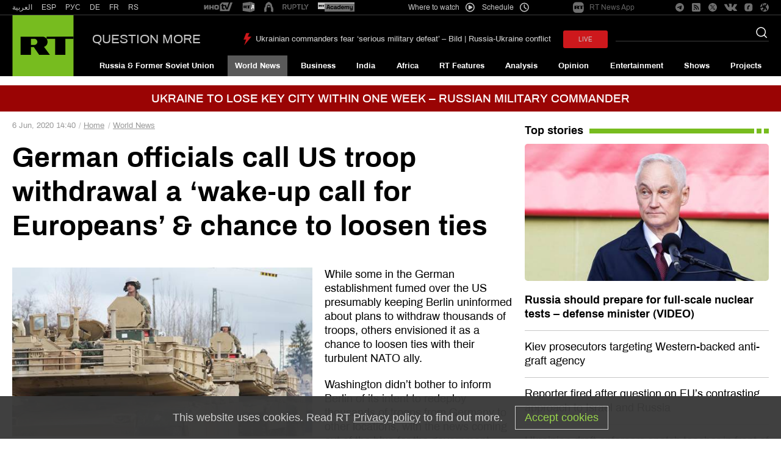

--- FILE ---
content_type: text/javascript; charset=UTF-8
request_url: https://cdn.dmtgvn.com/wrapper/js/manager.js?pid=880ca144-da2d-42d5-918a-bc6aa4fbd9c3
body_size: 1246
content:
(function (c) {
    if (isEngineInited()){
        return;
    }

    let script = document.createElement('script');
    script.type = 'text/javascript';
    script.async = 1;
    script.src = c.managerUrl;
    script.dataset.roxotInited = 'true';

    let head = document.getElementsByTagName('head')[0];
    head.insertBefore(script, head.firstChild);

    window.rom = window.rom || {cmd: [], icmd: []};
    window.rom.icmd = window.rom.icmd || [];
    window.rom.icmd.push(c);

    function isEngineInited(){
        return  document.querySelectorAll('[data-roxot-inited]').length;
    }
})({"publisherId":"880ca144-da2d-42d5-918a-bc6aa4fbd9c3","publisher":"Rt.com","adBlockMode":"iframe","iframeSspList":["adfox"],"managerUrl":"https:\/\/cdn-c.skcrtxr.com\/wrapper\/js\/common-engine.js?v=s-13f0d813-f797-4ff2-ab2c-c8d0b91656f4","wrapperUrl":"https:\/\/cdn-c.skcrtxr.com\/wrapper\/js\/wrapper.js?v=s-13f0d813-f797-4ff2-ab2c-c8d0b91656f4","placementConfigTemplate":"https:\/\/cdn.skcrtxr.com\/wrapper-builder\/placement\/__PLACEMENT_ID__?v=d-1699620190","gfsPlacementOptionsTemplate":"https:\/\/ad-pixel.ru\/wrapper-builder\/gfs-placement\/__PLACEMENT_ID__?v=d-1699620190","isLanguageSpecific":false,"hostConfig":{"rt.com":{"wrapperOptions":[],"isAcceptableAdsEnabled":false},"russian.rt.com":{"wrapperOptions":[],"isAcceptableAdsEnabled":false},"de.rt.com":{"wrapperOptions":[],"isAcceptableAdsEnabled":false},"francais.rt.com":{"wrapperOptions":[],"isAcceptableAdsEnabled":false},"actualidad.rt.com":{"wrapperOptions":{"prebidAnalyticsIntegration":{"auctionSettings":{"isNeedToSend":true,"sampleCoefficient":100},"impressionSettings":{"isNeedToSend":true,"sampleCoefficient":100}}},"isAcceptableAdsEnabled":false},"arabic.rt.com":{"wrapperOptions":{"prebidAnalyticsIntegration":{"auctionSettings":{"isNeedToSend":true,"sampleCoefficient":500},"impressionSettings":{"isNeedToSend":true,"sampleCoefficient":500}}},"isAcceptableAdsEnabled":false}},"isBrowserSpecific":false,"isOsSpecific":false,"isDeviceTypeSpecific":true,"isGeoSpecific":false,"isGetParamSpecific":false,"dynamicUrlTemplate":"","wrapperConfig":{"uMeta":{"enabled":true},"prebidAnalyticsIntegration":{"enabled":true,"publisherId":"92707dda-5614-4d3a-b4f5-531645d13ecf","auctionSettings":{"isNeedToSend":true,"sampleCoefficient":50},"impressionSettings":{"isNeedToSend":true,"sampleCoefficient":50}},"engineFileName":"roxot-common-engine.js","universalPlaceHolder":{"enabled":false},"prebid":{"adjustment":{"mytarget":0.2,"otm":0.85,"rubicon":0.4,"segmento":0.75,"criteo":0.85},"path":"https:\/\/cdn.dmtgvn.com\/wrapper\/js\/prebid.js?v=s-13f0d813-f797-4ff2-ab2c-c8d0b91656f4"},"adfox":{"hb":{"biddersMap":{"betweenDigital":"1749489","myTarget":"1749495","otm":"1749502","segmento":"1749486","adriver":"1749497","getintent":"1749562","criteo":"1749499","rtbhouse":"1749498"},"timeout":1000}},"videojsLibs":{"path":"https:\/\/cdn.dmtgvn.com\/wrapper\/js\/video-libs.js?v=s-13f0d813-f797-4ff2-ab2c-c8d0b91656f4"},"pageUrlVariableName":"roxotPlusPageUrl","stubVideoPath":"https:\/\/cdn.dmtgvn.com\/wrapper\/js\/video-ad?v=s-13f0d813-f797-4ff2-ab2c-c8d0b91656f4","adfoxIntegrationType":"common","yandexIntegrationType":"common","openRtbHost":"https:\/\/openrtb.skcrtxr.com"},"lazyLoading":[],"geoSpecificUrl":"https:\/\/openrtb.skcrtxr.com\/def-g","openRtbApiGetUserInfoUrl":"https:\/\/skcrtxr.com\/open-rtb-api\/get-user-bidders-info","syncCookiesUrl":"https:\/\/csync.skcrtxr.com\/user-sync-api\/sync","monetizationStatsUrl":"https:\/\/worker.sttsmntz.ru\/stats\/format","umeUrl":"https:\/\/bidder.skcrtxr.com\/get-imp","umeCryptoUrl":"https:\/\/bidder.skcrtxr.com\/crypto\/get-imp","cpmGridUrl":"https:\/\/grid.skcrtxr.com\/c"})

--- FILE ---
content_type: image/svg+xml
request_url: https://en.russiatoday.com/static/svg/quote.svg
body_size: -36
content:
<svg width="108" height="95" viewBox="0 0 108 95" fill="none" xmlns="http://www.w3.org/2000/svg">
<path d="M107.719 0.351562V19.7486C103.925 19.9211 100.218 21.3866 96.5976 24.1453C92.9768 26.904 89.9595 30.4386 87.5456 34.7491C85.3042 39.0595 84.1834 43.801 84.1834 48.9736H107.719V94.2335H59.6138V54.4048C59.6138 43.0251 61.8552 33.4559 66.3381 25.6971C70.821 17.7658 76.6832 11.7312 83.9248 7.59314C91.3388 3.28267 99.27 0.868811 107.719 0.351562ZM48.2342 0.351562V19.7486C44.441 19.9211 40.734 21.3866 37.1132 24.1453C33.4924 26.904 30.4751 30.4386 28.0612 34.7491C25.8198 39.0595 24.699 43.801 24.699 48.9736H48.2342V94.2335H0.129395V54.4048C0.129395 43.0251 2.37083 33.4559 6.85372 25.6971C11.3366 17.7658 17.1988 11.7312 24.4404 7.59314C31.8544 3.28267 39.7857 0.868811 48.2342 0.351562Z" fill="#EFEFEF"/>
</svg>
